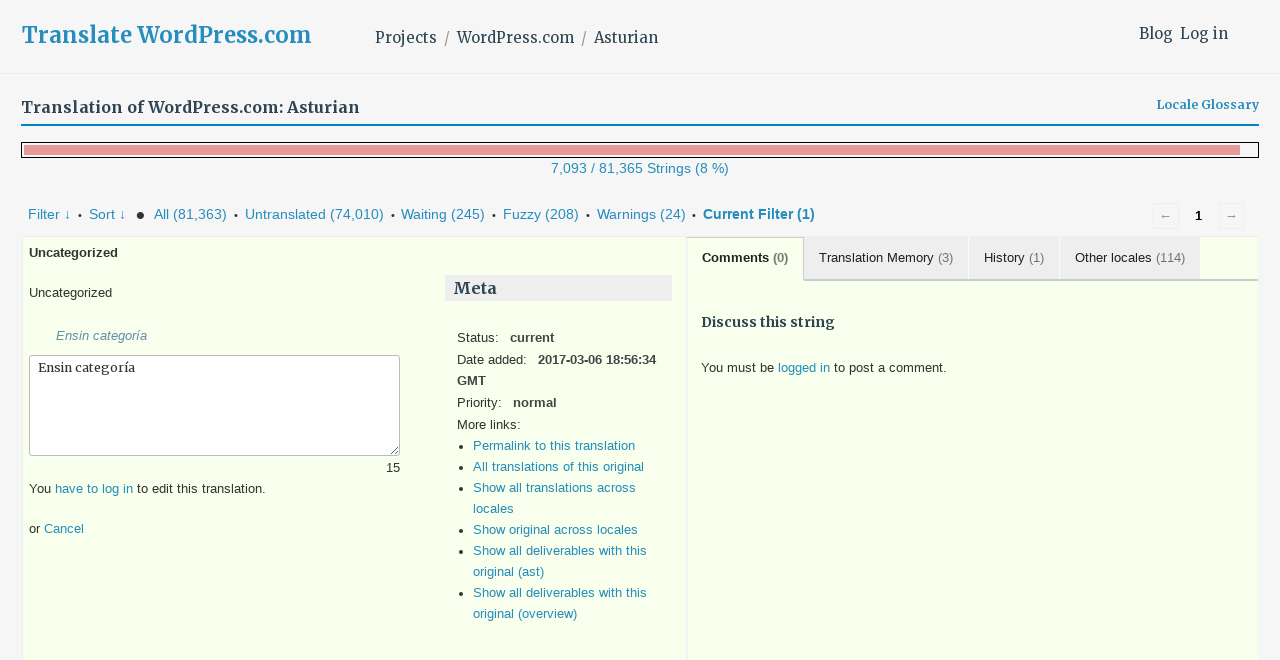

--- FILE ---
content_type: text/html; charset=utf-8
request_url: https://translate.wordpress.com/projects/wpcom/ast/default/?filters%5Bstatus%5D=either&filters%5Boriginal_id%5D=956&sort%5Bby%5D=translation_date_added&sort%5Bhow%5D=asc
body_size: 17208
content:
<!DOCTYPE html>
<html>
<head>
	<meta http-equiv="Content-type" content="text/html; charset=utf-8" />
	<title>Translations &lt; Asturian &lt; WordPress.com &lt; GlotPress</title>

	<script type="text/javascript">
  WebFontConfig = {"google":{"families":["Merriweather:b:latin,latin-ext","Merriweather:r,i,b,bi:latin,latin-ext"]},"api_url":"https:\/\/fonts-api.wp.com\/css"};
  (function() {
    var wf = document.createElement('script');
    wf.src = '/wp-content/plugins/custom-fonts/js/webfont.js';
    wf.type = 'text/javascript';
    wf.async = 'true';
    var s = document.getElementsByTagName('script')[0];
    s.parentNode.insertBefore(wf, s);
	})();
</script><style id="jetpack-custom-fonts-css">.wf-active body, .wf-active button, .wf-active input, .wf-active select, .wf-active textarea{font-family:"Merriweather",serif}.wf-active .author-title{font-family:"Merriweather",serif}.wf-active .comment-reply-title small{font-family:"Merriweather",serif}.wf-active .site-title, .wf-active h1, .wf-active h2:not(.author-title), .wf-active h3, .wf-active h4, .wf-active h5, .wf-active h6{font-family:"Merriweather",serif;font-weight:700;font-style:normal}.wf-active .entry-title, .wf-active .post-type-archive-jetpack-testimonial .page-title, .wf-active h1{font-style:normal;font-weight:700}.wf-active .comment-reply-title, .wf-active .comments-title, .wf-active h2:not(.author-title){font-style:normal;font-weight:700}.wf-active .page-title, .wf-active .widget-title, .wf-active .widgettitle, .wf-active h3{font-style:normal;font-weight:700}.wf-active .site-title, .wf-active h4{font-style:normal;font-weight:700}.wf-active h5{font-style:normal;font-weight:700}.wf-active h6{font-style:normal;font-weight:700}.wf-active .post-navigation .post-title{font-family:"Merriweather",serif;font-weight:700;font-style:normal}.wf-active .author-name{font-family:"Merriweather",serif;font-weight:700;font-style:normal}.wf-active .no-comments{font-family:"Merriweather",serif;font-weight:700;font-style:normal}@media screen and (min-width: 768px){.wf-active .entry-title, .wf-active .post-type-archive-jetpack-testimonial .page-title, .wf-active h1{font-style:normal;font-weight:700}}@media screen and (min-width: 768px){.wf-active .widget-small h1{font-style:normal;font-weight:700}}@media screen and (min-width: 768px){.wf-active .comment-reply-title, .wf-active .comments-title, .wf-active h2:not(.author-title){font-style:normal;font-weight:700}}@media screen and (min-width: 768px){.wf-active .widget-small h2{font-style:normal;font-weight:700}}@media screen and (min-width: 768px){.wf-active .page-title, .wf-active .widgettitle, .wf-active .widget-title, .wf-active h3{font-style:normal;font-weight:700}}@media screen and (min-width: 768px){.wf-active .widget-small h3, .wf-active .widget-small .widgettitle, .wf-active .widget-small .widget-title{font-style:normal;font-weight:700}}@media screen and (min-width: 768px){.wf-active .site-title, .wf-active h4{font-style:normal;font-weight:700}}@media screen and (min-width: 768px){.wf-active .widget-small h4{font-style:normal;font-weight:700}}@media screen and (min-width: 768px){.wf-active h5{font-style:normal;font-weight:700}}@media screen and (min-width: 768px){.wf-active .widget-small h5{font-style:normal;font-weight:700}}@media screen and (min-width: 768px){.wf-active h6{font-style:normal;font-weight:700}}@media screen and (min-width: 768px){.wf-active .widget-small h6{font-style:normal;font-weight:700}}@media screen and (min-width: 768px){.wf-active .post-navigation .post-title{font-style:normal;font-weight:700}}@media screen and (min-width: 768px){.wf-active .no-comments{font-style:normal;font-weight:700}}.wf-active #comments #respond h3{font-style:normal;font-weight:700}.wf-active .aboutme_widget #am_name{font-style:normal;font-weight:700}.wf-active .aboutme_widget #am_headline{font-style:normal;font-weight:700}@media screen and (min-width: 768px){.wf-active #comments #respond h3{font-style:normal;font-weight:700}}@media screen and (min-width: 768px){.wf-active .aboutme_widget #am_name{font-style:normal;font-weight:700}}@media screen and (min-width: 768px){.wf-active .widget-small.aboutme_widget #am_name{font-style:normal;font-weight:700}}@media screen and (min-width: 768px){.wf-active .aboutme_widget #am_headline{font-style:normal;font-weight:700}}@media screen and (min-width: 768px){.wf-active .widget-small.aboutme_widget #am_headline{font-style:normal;font-weight:700}}</style>
<link crossorigin='anonymous' rel='stylesheet' id='all-css-0-1' href='/_static/??-eJyVzk0KwkAMhuELOY31fyOeJQ6hHUkzQ5JWvL0jihsL6vbly0PgWkLM4iQOhccuiUHH2YuSWXiXEibUhGem0BMX0pnURLMF/OrFHhWjk9b5WMef6T/PFcUYPWV5/WNQAZjp32FAM/InYH5jaoYkj7PTcGx363Z52Gz3q8sd5O54hg==&cssminify=yes' type='text/css' media='all' />
<script type="text/javascript" id="gp-editor-js-extra">
/* <![CDATA[ */
var $gp_editor_options = {"can_approve":"","can_write":"","url":"/projects/wpcom/ast/default/","discard_warning_url":"/projects/wpcom/ast/default/-discard-warning/","set_priority_url":"/originals/%original-id%/set_priority/","set_status_url":"/projects/wpcom/ast/default/-set-status/"};
//# sourceURL=gp-editor-js-extra
/* ]]> */
</script>
<script type="text/javascript" id="gp-translation-helpers-js-extra">
/* <![CDATA[ */
var $gp_translation_helpers_settings = {"th_url":"/projects/wpcom/ast/default/-get-translation-helpers/","th_locale":"ast","th_project_id":"1","th_project_name":"WordPress.com","th_translation_set_id":"10"};
//# sourceURL=gp-translation-helpers-js-extra
/* ]]> */
</script>
<script type="text/javascript" id="gp-translations-page-js-extra">
/* <![CDATA[ */
var $gp_translations_options = {"sort":"Sort","filter":"Filter"};
//# sourceURL=gp-translations-page-js-extra
/* ]]> */
</script>
<script crossorigin='anonymous' type='text/javascript'  src='/_static/??-eJyVkGsKwkAMhC/kuoiP/hLPEtdQU/ZlklW8vUupUrBYC4HA8GWSjH1kQ9H5ckGxXa1bQX4ObR0orjtZ2V+QCdQyKI5hl6JiVJt9aSmKbX3SzChiPko2d2CCs0dzRZ+RJ6RFdu4KDE6RK14q/C3N2lkQQe1fdCmEFGcCKFQ5xnlKU/JK+a+IRkfghTTx4mCVIYoHpRSHIHu3CXnJMaPxug3a99uncNw0u+3msG/2h+4FTFTgdw=='></script>
<script type="text/javascript" id="gp-common-js-after">
/* <![CDATA[ */
$gp.l10n = {"dismiss":"Dismiss"}
//# sourceURL=gp-common-js-after
/* ]]> */
</script>
		<style>
			/* Translation Helper:  Other locales */
	.other-locales {
		list-style: none;
	}
	.other-locales li {
		clear:both;
	}
	.other-locales .locale {
		display: inline-block;
		padding: 1px 6px 0 0;
		margin: 1px 6px 1px 0;
		background: #00DA12;
		width: 44px;
		text-align: right;
		float: left;
		color: #fff;
	}
/* Translation Helper:  Comments */
.helper-translation-discussion {
	position:relative;
	min-height: 600px;
}
.discussion-list {
	list-style:none;
	max-width: 560px;
}
.comments-wrapper {
	max-width: 600px;
}
article.comment {
	margin: 15px 30px 15px 30px;
	position: relative;
	font-size: 0.9rem;
}
article.comment p {
	margin-bottom: 0.5em;
}
article.comment footer {
	overflow: hidden;
	font-size: 0.8rem;
	font-style: italic;
}
article.comment time {
	font-style: italic;
	opacity: 0.8;
	display: inline-block;
	padding-left: 4px;
}
.comment-locale {
	opacity: 0.8;
	float: right;
}
.comment-avatar {
	margin-left: -45px;
	margin-bottom: -25px;
	width: 50px;
	height: 26px;
}
.comment-avatar img {
	display: block;
	border-radius: 13px;
}
.comments-selector {
	display: inline-block;
	padding-left: 10px;
	font-size: 0.9em;
}
.comment-content {
	text-align: start;
}
/* Translation Helper:  Translation Memory */
.suggestions-loading, .suggestions-none {
	display: inline-block;
}
.suggestions-loading {
	background: url(https://s0.wp.com/wp-content/mu-plugins/notes/images/loading.gif) no-repeat left center;
	background-size: 20px;
	padding-left: 24px;
}
.suggestions h6 {
	margin-bottom: 10px;
}
.suggestions ul {
	list-style-type: none;
}
.suggestions li {
	display: block;
	padding: 4px;
	clear:both;
}
.suggestions .current {
	background: #f0fcfd;
	border: 1px solid #c1d6d7;
}

.suggestions .score {
	position: relative;
	display: inline-block;
	padding: 1px 6px 0 0;
	margin: 0 6px 0 0;
	background: #00DA12;
	width: 40px;
	text-align: right;
	float: left;
	color: #fff;
}

.suggestions .score.has-diff {
	cursor: help;
}
.suggestions .score:hover .original-diff {
	display: block;
	text-align: left;
	color: #000;
}
.suggestions .original-diff {
	z-index: 10;
	position: absolute;
	display: none;
	background: #fff;
	border: 2px solid #eee;
	top: 16px;
	left: 8px;
	min-width: 30em;
	max-width: 42em;
	padding: 2px 4px;
}
.suggestions del, .suggestions ins {
	padding: 0 0.25em;
	text-decoration: none;
	margin: 0 2px;
	background: transparent;
}

.suggestions ins {
	color: green;
	background-color: #eee;
}
.suggestions del {
	color: red;
	opacity: 0.7;
	text-decoration: line-through;
}
.suggestions a.copy-suggestion {
	display: inline-block;
	margin-left:10px;
}

.translation-author,
.translation-date {
	margin: 0 0.25em;
	padding: 0.05em 0.2em;
	border: 1px solid #bbb;
	border-radius: 2px;
	background-color: #eee;
	font-size: 0.9em;
}

.translation-author {
	color: #065177;
	font-weight: bold;
}
.ai-translation-author {
	display: inline-block;
	min-width: 55px;
}

.suggestions .ai {
	background-color: #ffffc2;
	border:1px solid lightgray;
	margin-bottom:3px;
}
.suggestions .ai-author {
	display: inline-block;
	text-align:center;
	width:40px;
}

		</style>
		<script>
			/* Translation Helper:  Comments */
jQuery( function( $ ) {
	$('.helper-translation-discussion').on( 'click', '.comments-selector a', function( e ){
		e.preventDefault();
		var $comments = jQuery(e.target).parents('h6').next('.discussion-list');
		var selector = $(e.target).data('selector');
		if ( 'all' === selector  ) {
			$comments.children().show();
		} else {
			$comments.children().hide();
			$comments.children( '.comment-locale-' + selector ).show();
		}
		return false;
	} );
	$('.helper-translation-discussion').on( 'submit', '.comment-form', function( e ){
		e.preventDefault();
		var $commentform = $( e.target );
		var formdata = {
			content: $commentform.find('textarea[name=comment]').val(),
			post: $commentform.attr('id').split( '-' )[ 1 ],
			meta: {
				translation_id : $commentform.find('input[name=translation_id]').val(),
				locale         : $commentform.find('input[name=comment_locale]').val()
			}
		}
		jQuery.wpcom_proxy_request( {
				method: 'POST',
				apiNamespace: 'wp/v2',
				path: '/sites/translate.wordpress.com/comments',
				body: formdata
			}
		).done( function( response ){
			if ( 'undefined' !== typeof ( response.data ) ) {
				// There's probably a better way, but response.data is only set for errors.
				// TODO: error handling.
			} else {
				$commentform.find('textarea[name=comment]').val('');
				$gp.translation_helpers.fetch( 'comments' );
			}
		} );

		return false;
	});
});
/* Translation Helper:  Translation Memory */
jQuery( function( $ ) {
    openAITranslationsUsed = [];
	deeplTranslationsUsed = [];
	$( '#translations').on( 'click', '.copy-suggestion', function( event  ) {
		event.preventDefault();
		event.stopPropagation();
		var original_text = $(this).closest( 'li' ).find( 'span.translation' ).text();
		original_text = original_text.replace( /<span class=.invisibles.*?<\/span>/g, '' );
		$(this).parents('.editor').find( 'textarea' ).val( original_text ).focus();
		new Image().src = document.location.protocol+'//pixel.wp.com/g.gif?v=wpcom-no-pv&x_gp-translation-memory=copy&baba='+Math.random();
	} );
    $('#translations').on('click', '.copy-openai', function() {
        var row = $( this );
		var originalId = row.closest( 'tr' ).attr( 'row' );
        openAITranslationsUsed[ originalId ] = row.parent().find( '.translation' ).text();
    })
     $('#translations').on('click', '.copy-deepl', function() {
        var row = $( this );
		var originalId = row.closest( 'tr' ).attr( 'row' );
        deeplTranslationsUsed[ originalId ] = row.parent().find( '.translation' ).text();
    })
    $('#translations').on('click', '.ok', function() {
        var button = $( this );
		var row = button.closest( 'tr.editor' );
		var originalId = row.attr( 'id' ).substring( 7 );
		var translation = row.find( 'textarea' ).val();
        var nonce = "60b8df2d91";
		var data = {
			nonce: nonce,
			translation: translation,
			openAITranslationsUsed: openAITranslationsUsed[originalId],
			deeplTranslationsUsed: deeplTranslationsUsed[originalId],
			locale: $gp_translation_helpers_settings.th_locale,
			project_id: $gp_translation_helpers_settings.th_project_id,
			project_name: $gp_translation_helpers_settings.th_project_name,
			translation_set_id: $gp_translation_helpers_settings.th_translation_set_id,
		};
		$.ajax({
			url: '/-save-external-suggestions',
			type: 'POST',
			data: data,
		});
    })
} );
		</script>
		<title>Translate WordPress.com</title>
<script type="text/javascript">
  WebFontConfig = {"google":{"families":["Merriweather:b:latin,latin-ext","Merriweather:r,i,b,bi:latin,latin-ext"]},"api_url":"https:\/\/fonts-api.wp.com\/css"};
  (function() {
    var wf = document.createElement('script');
    wf.src = '/wp-content/plugins/custom-fonts/js/webfont.js';
    wf.type = 'text/javascript';
    wf.async = 'true';
    var s = document.getElementsByTagName('script')[0];
    s.parentNode.insertBefore(wf, s);
	})();
</script><style id="jetpack-custom-fonts-css">.wf-active body, .wf-active button, .wf-active input, .wf-active select, .wf-active textarea{font-family:"Merriweather",serif}.wf-active .author-title{font-family:"Merriweather",serif}.wf-active .comment-reply-title small{font-family:"Merriweather",serif}.wf-active .site-title, .wf-active h1, .wf-active h2:not(.author-title), .wf-active h3, .wf-active h4, .wf-active h5, .wf-active h6{font-family:"Merriweather",serif;font-weight:700;font-style:normal}.wf-active .entry-title, .wf-active .post-type-archive-jetpack-testimonial .page-title, .wf-active h1{font-style:normal;font-weight:700}.wf-active .comment-reply-title, .wf-active .comments-title, .wf-active h2:not(.author-title){font-style:normal;font-weight:700}.wf-active .page-title, .wf-active .widget-title, .wf-active .widgettitle, .wf-active h3{font-style:normal;font-weight:700}.wf-active .site-title, .wf-active h4{font-style:normal;font-weight:700}.wf-active h5{font-style:normal;font-weight:700}.wf-active h6{font-style:normal;font-weight:700}.wf-active .post-navigation .post-title{font-family:"Merriweather",serif;font-weight:700;font-style:normal}.wf-active .author-name{font-family:"Merriweather",serif;font-weight:700;font-style:normal}.wf-active .no-comments{font-family:"Merriweather",serif;font-weight:700;font-style:normal}@media screen and (min-width: 768px){.wf-active .entry-title, .wf-active .post-type-archive-jetpack-testimonial .page-title, .wf-active h1{font-style:normal;font-weight:700}}@media screen and (min-width: 768px){.wf-active .widget-small h1{font-style:normal;font-weight:700}}@media screen and (min-width: 768px){.wf-active .comment-reply-title, .wf-active .comments-title, .wf-active h2:not(.author-title){font-style:normal;font-weight:700}}@media screen and (min-width: 768px){.wf-active .widget-small h2{font-style:normal;font-weight:700}}@media screen and (min-width: 768px){.wf-active .page-title, .wf-active .widgettitle, .wf-active .widget-title, .wf-active h3{font-style:normal;font-weight:700}}@media screen and (min-width: 768px){.wf-active .widget-small h3, .wf-active .widget-small .widgettitle, .wf-active .widget-small .widget-title{font-style:normal;font-weight:700}}@media screen and (min-width: 768px){.wf-active .site-title, .wf-active h4{font-style:normal;font-weight:700}}@media screen and (min-width: 768px){.wf-active .widget-small h4{font-style:normal;font-weight:700}}@media screen and (min-width: 768px){.wf-active h5{font-style:normal;font-weight:700}}@media screen and (min-width: 768px){.wf-active .widget-small h5{font-style:normal;font-weight:700}}@media screen and (min-width: 768px){.wf-active h6{font-style:normal;font-weight:700}}@media screen and (min-width: 768px){.wf-active .widget-small h6{font-style:normal;font-weight:700}}@media screen and (min-width: 768px){.wf-active .post-navigation .post-title{font-style:normal;font-weight:700}}@media screen and (min-width: 768px){.wf-active .no-comments{font-style:normal;font-weight:700}}.wf-active #comments #respond h3{font-style:normal;font-weight:700}.wf-active .aboutme_widget #am_name{font-style:normal;font-weight:700}.wf-active .aboutme_widget #am_headline{font-style:normal;font-weight:700}@media screen and (min-width: 768px){.wf-active #comments #respond h3{font-style:normal;font-weight:700}}@media screen and (min-width: 768px){.wf-active .aboutme_widget #am_name{font-style:normal;font-weight:700}}@media screen and (min-width: 768px){.wf-active .widget-small.aboutme_widget #am_name{font-style:normal;font-weight:700}}@media screen and (min-width: 768px){.wf-active .aboutme_widget #am_headline{font-style:normal;font-weight:700}}@media screen and (min-width: 768px){.wf-active .widget-small.aboutme_widget #am_headline{font-style:normal;font-weight:700}}</style>
<meta name='robots' content='max-image-preview:large' />
<link rel='dns-prefetch' href='//s0.wp.com' />
<link rel='dns-prefetch' href='//fonts-api.wp.com' />
<link rel="alternate" type="application/rss+xml" title="Translate WordPress.com &raquo; Feed" href="https://translate.wordpress.com/feed/" />
<link rel="alternate" type="application/rss+xml" title="Translate WordPress.com &raquo; Comments Feed" href="https://translate.wordpress.com/comments/feed/" />
	<script type="text/javascript">
		/* <![CDATA[ */
		function addLoadEvent(func) {
			var oldonload = window.onload;
			if (typeof window.onload != 'function') {
				window.onload = func;
			} else {
				window.onload = function () {
					oldonload();
					func();
				}
			}
		}
		/* ]]> */
	</script>
	<style id='wp-emoji-styles-inline-css'>

	img.wp-smiley, img.emoji {
		display: inline !important;
		border: none !important;
		box-shadow: none !important;
		height: 1em !important;
		width: 1em !important;
		margin: 0 0.07em !important;
		vertical-align: -0.1em !important;
		background: none !important;
		padding: 0 !important;
	}
/*# sourceURL=wp-emoji-styles-inline-css */
</style>
<link crossorigin='anonymous' rel='stylesheet' id='all-css-2-2' href='/wp-content/plugins/gutenberg-core/v22.4.2/build/styles/block-library/style.min.css?m=1769608164i&cssminify=yes' type='text/css' media='all' />
<style id='wp-block-library-inline-css'>
.has-text-align-justify {
	text-align:justify;
}
.has-text-align-justify{text-align:justify;}
.has-text-align-justify{text-align:justify;}
/*# sourceURL=wp-block-library-inline-css */
</style>
<style id='classic-theme-styles-inline-css'>
.wp-block-button__link{background-color:#32373c;border-radius:9999px;box-shadow:none;color:#fff;font-size:1.125em;padding:calc(.667em + 2px) calc(1.333em + 2px);text-decoration:none}.wp-block-file__button{background:#32373c;color:#fff}.wp-block-accordion-heading{margin:0}.wp-block-accordion-heading__toggle{background-color:inherit!important;color:inherit!important}.wp-block-accordion-heading__toggle:not(:focus-visible){outline:none}.wp-block-accordion-heading__toggle:focus,.wp-block-accordion-heading__toggle:hover{background-color:inherit!important;border:none;box-shadow:none;color:inherit;padding:var(--wp--preset--spacing--20,1em) 0;text-decoration:none}.wp-block-accordion-heading__toggle:focus-visible{outline:auto;outline-offset:0}
/*# sourceURL=/wp-content/plugins/gutenberg-core/v22.4.2/build/styles/block-library/classic.min.css */
</style>
<link crossorigin='anonymous' rel='stylesheet' id='all-css-4-2' href='/_static/??-eJx9jFEOgjAMQC9k14Ag+mE8CoHR4GAdy7pJvL0jMeqH4adpm/cerh704iK5iN6m0ThBvfR20bNgqYqzKkAMe0sQ6KEqHIzEDwESn5aUFjngT4gTfFuB8p99FzeCaTAdWeKM7Wmrzw70vQ8kAnmySQzxnkXZ8yaKvtPz+0ZJDlvjNI7kKJgsyP91a974WjT1sWwup6qeXnLxaA0=&cssminify=yes' type='text/css' media='all' />
<link rel='stylesheet' id='shoreditch-fonts-css' href='https://fonts-api.wp.com/css?family=Poppins%3A400%2C700%7CLato%3A400%2C700%2C400italic%2C700italic%7CInconsolata%3A400%2C700&#038;subset=latin%2Clatin-ext' media='all' />
<link crossorigin='anonymous' rel='stylesheet' id='all-css-6-2' href='/_static/??-eJyNjk0KQjEQgy9knSpF3Yhn6RvHtto/OlMe3t6qC5EH4i6BfElgrgpLFsoC4ikRgz0gSLOZoxUClnukNTKvYBmtfQL2pdE5CHoYKZhiwRv/CYSM7wE1VyxpQaWuauwuZIZGo9kN6V4zH/sLclTU+GMllPxl1CXa0J7oKR03O2O0Nnq7vz4AbJ9kxg==&cssminify=yes' type='text/css' media='all' />
<link crossorigin='anonymous' rel='stylesheet' id='print-css-7-2' href='/wp-content/mu-plugins/global-print/global-print.css?m=1465851035i&cssminify=yes' type='text/css' media='print' />
<style id='jetpack-global-styles-frontend-style-inline-css'>
:root { --font-headings: unset; --font-base: unset; --font-headings-default: -apple-system,BlinkMacSystemFont,"Segoe UI",Roboto,Oxygen-Sans,Ubuntu,Cantarell,"Helvetica Neue",sans-serif; --font-base-default: -apple-system,BlinkMacSystemFont,"Segoe UI",Roboto,Oxygen-Sans,Ubuntu,Cantarell,"Helvetica Neue",sans-serif;}
:root { --font-headings: unset; --font-base: unset; --font-headings-default: -apple-system,BlinkMacSystemFont,"Segoe UI",Roboto,Oxygen-Sans,Ubuntu,Cantarell,"Helvetica Neue",sans-serif; --font-base-default: -apple-system,BlinkMacSystemFont,"Segoe UI",Roboto,Oxygen-Sans,Ubuntu,Cantarell,"Helvetica Neue",sans-serif;}
/*# sourceURL=jetpack-global-styles-frontend-style-inline-css */
</style>
<link crossorigin='anonymous' rel='stylesheet' id='all-css-10-2' href='/wp-content/themes/h4/global.css?m=1420737423i&cssminify=yes' type='text/css' media='all' />
<script type="text/javascript" id="jetpack-mu-wpcom-settings-js-before">
/* <![CDATA[ */
var JETPACK_MU_WPCOM_SETTINGS = {"assetsUrl":"https://s0.wp.com/wp-content/mu-plugins/jetpack-mu-wpcom-plugin/sun/jetpack_vendor/automattic/jetpack-mu-wpcom/src/build/"};
var JETPACK_MU_WPCOM_SETTINGS = {"assetsUrl":"https://s0.wp.com/wp-content/mu-plugins/jetpack-mu-wpcom-plugin/sun/jetpack_vendor/automattic/jetpack-mu-wpcom/src/build/"};
//# sourceURL=jetpack-mu-wpcom-settings-js-before
/* ]]> */
</script>
<script crossorigin='anonymous' type='text/javascript'  src='/wp-content/js/rlt-proxy.js?m=1720530689i'></script>
<script type="text/javascript" id="rlt-proxy-js-after">
/* <![CDATA[ */
	rltInitialize( {"token":null,"iframeOrigins":["https:\/\/widgets.wp.com"]} );
	rltInitialize( {"token":null,"iframeOrigins":["https:\/\/widgets.wp.com"]} );
//# sourceURL=rlt-proxy-js-after
/* ]]> */
</script>
<link rel="EditURI" type="application/rsd+xml" title="RSD" href="https://translate.wordpress.com/xmlrpc.php?rsd" />
<meta name="generator" content="WordPress.com" />
	<style>
		@font-face {
			font-family: Recoleta;
			font-display: swap;
			src: url('https://s1.wp.com/i/fonts/recoleta/400.woff2')
		}
	</style>
	<link rel="shortcut icon" type="image/x-icon" href="https://secure.gravatar.com/blavatar/36bc7197062470634ca6f7b5dc76a6044b6f6caf7df0775992cf54e2d7c91f16?s=32" sizes="16x16" />
<link rel="icon" type="image/x-icon" href="https://secure.gravatar.com/blavatar/36bc7197062470634ca6f7b5dc76a6044b6f6caf7df0775992cf54e2d7c91f16?s=32" sizes="16x16" />
<link rel="apple-touch-icon" href="https://secure.gravatar.com/blavatar/36bc7197062470634ca6f7b5dc76a6044b6f6caf7df0775992cf54e2d7c91f16?s=114" />
<link rel='openid.server' href='https://translate.wordpress.com/?openidserver=1' />
<link rel='openid.delegate' href='https://translate.wordpress.com/' />
<link rel="search" type="application/opensearchdescription+xml" href="https://translate.wordpress.com/osd.xml" title="Translate WordPress.com" />
<link rel="search" type="application/opensearchdescription+xml" href="https://s1.wp.com/opensearch.xml" title="WordPress.com" />
<meta name="theme-color" content="#f6f6f6" />
<meta name="description" content="Learn how to translate WordPress.com and other Automattic projects into your language, using the Community Translator Tool and GlotPress." />
	<style type="text/css">
			.site-title a,
		.site-description {
			color: #1e8cbe;
		}
		</style>
	<style type="text/css" id="custom-background-css">
body.custom-background { background-color: #f6f6f6; }
</style>
	<!-- Jetpack Google Analytics -->
			<script type='text/javascript'>
				var _gaq = _gaq || [];
				_gaq.push(['_setAccount', 'UA-10673494-29']);
_gaq.push(['_trackPageview']);
				(function() {
					var ga = document.createElement('script'); ga.type = 'text/javascript'; ga.async = true;
					ga.src = ('https:' === document.location.protocol ? 'https://ssl' : 'http://www') + '.google-analytics.com/ga.js';
					var s = document.getElementsByTagName('script')[0]; s.parentNode.insertBefore(ga, s);
				})();
			</script>
			<!-- End Jetpack Google Analytics -->
<link crossorigin='anonymous' rel='stylesheet' id='all-css-0-3' href='/_static/??-eJzTLy/QTc7PK0nNK9EvyClNz8wr1k/PyS8pKEotLtaFiZQXJOfn6pZkpOam6heXVOak6iaXFpfk5+olFxfr6JNnBEivfa6tobmxhbmFuZmhZRYA+Wo0mQ==&cssminify=yes' type='text/css' media='all' />
</head>

<body class="custom-background wp-embed-responsive wp-theme-pubshoreditch wp-child-theme-a8ctranslate no-js customizer-styles-applied group-blog hfeed jetpack-reblog-enabled">
	<script type="text/javascript">document.body.className = document.body.className.replace('no-js','js');</script>

	<header id="masthead" class="site-header" role="banner">
		<div class="site-header-wrapper">
			<div class="site-branding">
				<nav id="side-navigation">
					<a href="/blog/">Blog</a><a href="https://translate.wordpress.com/wp-login.php?redirect_to=https%3A%2F%2Ftranslate.wordpress.com%2Fprojects%2Fwpcom%2Fast%2Fdefault%2F%3Ffilters%255Bstatus%255D%3Deither%26filters%255Boriginal_id%255D%3D956%26sort%255Bby%255D%3Dtranslation_date_added%26sort%255Bhow%255D%3Dasc">Log in</a>				</nav>
									<p class="site-title"><a href="https://translate.wordpress.com/" rel="home">Translate WordPress.com</a></p>
								<nav id="main-navigation" role="navigation">
					<ul class="breadcrumb"><li><a href="/projects/">Projects</a></li><li><a href="/projects/wpcom/" title="Project: WordPress.com">WordPress.com</a></li><li><a href="/projects/wpcom/ast/default/">Asturian</a></li></ul>				</nav>
			</div><!-- .site-branding -->
		</div><!-- .site-header-wrapper -->
	</header><!-- #masthead -->

	<div class="gp-content" id="content">

		<div id="gp-js-message"></div>

		
		
		<h2>
	Translation of WordPress.com: Asturian			
			<a href="/languages/ast/default/glossary/" class="glossary-link">Locale Glossary</a>
		</h2>

<style type="text/css">
	.gp-views-progress-bar {
		margin-top: 1em;
		height: 16px;
		line-height: 1px;
		border: 1px solid black;
		padding: 2px;
		text-align: left;
	}
	.gp-views-progress-bar div {
		height: 10px;
		display: inline-block;
		margin: 0;
	}
	.gp-views-progress-bar .color-1 {
		background-color: #ea999a;
	}
	.gp-views-progress-bar .color-2 {
		background-color: #ffe699;
	}
	.gp-views-progress-bar .color-3 {
		background-color: #b6d7a8;
	}
</style>
<a href="/views/projects/wpcom/ast/default/">
<div class="gp-views-progress-bar"><div class="color-1" style="width: 98.713205923923%"></div><div class="color-2" style="width: 0%"></div><div class="color-3" style="width: 0%"></div></div>
<p style="text-align: center">7,093 / 81,365 Strings (8 %)</p>
</a>
	<div class="paging">
		<span class="previous disabled">&larr;</span>
		
		
		
		<span class="current">1</span>
		
		
		
		<span class="next disabled">&rarr;</span>
	</div><div class="filter-toolbar">
	<form id="upper-filters-toolbar" class="filters-toolbar" action="" method="get" accept-charset="utf-8">
		<div>
		<a href="#" class="revealing filter">Filter &darr;</a> <span class="separator">&bull;</span>
		<a href="#" class="revealing sort">Sort &darr;</a> <strong class="separator">&bull;</strong>
		<a href="/projects/wpcom/ast/default/">All&nbsp;(81,363)</a> <span class="separator">&bull;</span> <a href="/projects/wpcom/ast/default/?filters%5Bstatus%5D=untranslated&#038;sort%5Bby%5D=priority&#038;sort%5Bhow%5D=desc">Untranslated&nbsp;(74,010)</a> <span class="separator">&bull;</span> <a href="/projects/wpcom/ast/default/?filters%5Btranslated%5D=yes&#038;filters%5Bstatus%5D=waiting">Waiting&nbsp;(245)</a> <span class="separator">&bull;</span> <a href="/projects/wpcom/ast/default/?filters%5Btranslated%5D=yes&#038;filters%5Bstatus%5D=fuzzy">Fuzzy&nbsp;(208)</a> <span class="separator">&bull;</span> <a href="/projects/wpcom/ast/default/?filters%5Bwarnings%5D=yes">Warnings&nbsp;(24)</a> <span class="separator">&bull;</span> <a href="/projects/wpcom/ast/default/?filters%5Bstatus%5D=either&#038;filters%5Boriginal_id%5D=956&#038;sort%5Bby%5D=translation_date_added&#038;sort%5Bhow%5D=asc" class="filter-current">Current&nbsp;Filter&nbsp;(1)</a>		</div>
		<dl class="filters-expanded filters hidden clearfix">
			<dd>
				<label for="filters[term]" class="filter-title">Term:</label><br />
				<input type="text" value="" name="filters[term]" id="filters[term]" /><br />
				<label for="filters[term_scope]" class="filter-title">Term Scope:</label><br />
					<input type='radio' id='filters[term_scope][scope_originals]' name='filters[term_scope]' value='scope_originals'/>&nbsp;<label for='filters[term_scope][scope_originals]'>Originals only</label><br />
	<input type='radio' id='filters[term_scope][scope_translations]' name='filters[term_scope]' value='scope_translations'/>&nbsp;<label for='filters[term_scope][scope_translations]'>Translations only</label><br />
	<input type='radio' id='filters[term_scope][scope_context]' name='filters[term_scope]' value='scope_context'/>&nbsp;<label for='filters[term_scope][scope_context]'>Context only</label><br />
	<input type='radio' id='filters[term_scope][scope_references]' name='filters[term_scope]' value='scope_references'/>&nbsp;<label for='filters[term_scope][scope_references]'>References only</label><br />
	<input type='radio' id='filters[term_scope][scope_both]' name='filters[term_scope]' value='scope_both'/>&nbsp;<label for='filters[term_scope][scope_both]'>Both Originals and Translations</label><br />
	<input type='radio' id='filters[term_scope][scope_any]' name='filters[term_scope]' value='scope_any' checked='checked'/>&nbsp;<label for='filters[term_scope][scope_any]'>Any</label><br />
			</dd>
			<dd>
				<label class="filter-title">Status:</label><br />
					<input type='radio' id='filters[status][current_or_waiting_or_fuzzy_or_untranslated]' name='filters[status]' value='current_or_waiting_or_fuzzy_or_untranslated'/>&nbsp;<label for='filters[status][current_or_waiting_or_fuzzy_or_untranslated]'>Current/waiting/fuzzy + untranslated (All)</label><br />
	<input type='radio' id='filters[status][current]' name='filters[status]' value='current'/>&nbsp;<label for='filters[status][current]'>Current only</label><br />
	<input type='radio' id='filters[status][old]' name='filters[status]' value='old'/>&nbsp;<label for='filters[status][old]'>Approved, but obsoleted by another translation</label><br />
	<input type='radio' id='filters[status][waiting]' name='filters[status]' value='waiting'/>&nbsp;<label for='filters[status][waiting]'>Waiting approval</label><br />
	<input type='radio' id='filters[status][rejected]' name='filters[status]' value='rejected'/>&nbsp;<label for='filters[status][rejected]'>Rejected</label><br />
	<input type='radio' id='filters[status][untranslated]' name='filters[status]' value='untranslated'/>&nbsp;<label for='filters[status][untranslated]'>Without current translation</label><br />
	<input type='radio' id='filters[status][either]' name='filters[status]' value='either' checked='checked'/>&nbsp;<label for='filters[status][either]'>Any</label><br />
			</dd>
			<dd>
				<label class="filter-title">Options:</label><br />
				<input type="checkbox" name="filters[with_comment]" value="yes" id="filters[with_comment][yes]" ><label for='filters[with_comment][yes]'>With comment</label><br />
				<input type="checkbox" name="filters[with_context]" value="yes" id="filters[with_context][yes]" ><label for='filters[with_context][yes]'>With context</label><br />
				<input type="checkbox" name="filters[case_sensitive]" value="yes" id="filters[case_sensitive][yes]" ><label for='filters[case_sensitive][yes]'>Case sensitive</label><br />
				<input type="checkbox" name="filters[warnings]" value="yes" id="filters[warnings][yes]" ><label for='filters[warnings][yes]'>With warnings</label><br />
				<label for="filters[user_login]" class="filter-title">User:</label><br />
				<input type="text" value="" name="filters[user_login]" id="filters[user_login]" /><br />
			</dd>
						<dt>Views</dt>
			<dd>
				<select name='filters[view]' id='filters[view]' >
	<option value='' selected='selected'>&mdash; Select &mdash;</option>
	<option value='logged-out-home'>Logged Out Homepage (only)</option>
	<option value='theme-descriptions'>Theme Descriptions</option>
	<option value='wk-emails-new'>Emails and Newsletters</option>
	<option value='wk-core-experience'>Core Experience</option>
	<option value='my-account'>My Account</option>
	<option value='my-site'>My Site</option>
	<option value='new-user-signup-flow'>New User Signup Flow</option>
	<option value='reader'>Reader</option>
	<option value='browser-notifications'>Browser Notifications</option>
	<option value='landing-pages'>Landing Pages</option>
	<option value='wk-jetpack-com'>Jetpack.com Frontpage</option>
	<option value='p2020'>P2020</option>
	<option value='unified-nav'>Unified Nav</option>
	<option value='free-site-email-series'>Free Site Email series</option>
	<option value='new-lohp'>New LOHP</option>
	<option value='pricing-grid'>Pricing grid</option>
	<option value='onboarding-flow'>Onboarding Flow</option>
	<option value='profile'>Profile</option>
	<option value='my-home-edit-settings'>My Home / Edit / Settings</option>
	<option value='developer-newsletter'>Developer Newsletter</option>
	<option value='simplified-signup'>Simplified Signup</option>
	<option value='plugins'>Plugins</option>
</select>
			</dd>
	
			<dd><input type="submit" value="Filter" name="filter" /></dd>
		</dl>
		<dl class="filters-expanded sort hidden clearfix">
			<dt></dt>
			<dd>
				<input type='radio' id='sort[by][original_date_added]' name='sort[by]' value='original_date_added'/>&nbsp;<label for='sort[by][original_date_added]'>Date added (original)</label><br />
	<input type='radio' id='sort[by][translation_date_added]' name='sort[by]' value='translation_date_added' checked='checked'/>&nbsp;<label for='sort[by][translation_date_added]'>Date added (translation)</label><br />
	<input type='radio' id='sort[by][original]' name='sort[by]' value='original'/>&nbsp;<label for='sort[by][original]'>Original string</label><br />
	<input type='radio' id='sort[by][translation]' name='sort[by]' value='translation'/>&nbsp;<label for='sort[by][translation]'>Translation</label><br />
	<input type='radio' id='sort[by][priority]' name='sort[by]' value='priority'/>&nbsp;<label for='sort[by][priority]'>Priority</label><br />
	<input type='radio' id='sort[by][references]' name='sort[by]' value='references'/>&nbsp;<label for='sort[by][references]'>Filename in source</label><br />
	<input type='radio' id='sort[by][random]' name='sort[by]' value='random'/>&nbsp;<label for='sort[by][random]'>Random</label><br />
			</dd>
			<dt>Order:</dt>
			<dd>
				<input type='radio' id='sort[how][asc]' name='sort[how]' value='asc' checked='checked'/>&nbsp;<label for='sort[how][asc]'>Ascending</label><br />
	<input type='radio' id='sort[how][desc]' name='sort[how]' value='desc'/>&nbsp;<label for='sort[how][desc]'>Descending</label><br />
			</dd>
			
			<dd><input type="submit" value="Sort" name="sorts" /></dd>
		</dl>
	</form>
</div>

<table id="translations" class="translations clear">
	<thead>
	<tr>
				<th class="priority">Prio</th>
		<th class="original">Original string</th>
		<th class="translation">Translation</th>
		<th class="actions">&mdash;</th>
	</tr>
	</thead>

<tr class="preview status-current priority-normal no-warnings" id="preview-956-6423633" row="956-6423633">
			<td class="priority" title="Priority: normal">
			</td>
	<td class="original">
		Uncategorized			</td>
	<td class="translation foreign-text">
		Ensin categoría	</td>
	<td class="actions">
		<a href="#" row="956-6423633" class="action edit">Details</a>
	</td>
</tr>

<tr class="editor status-current priority-normal no-warnings" id="editor-956-6423633" row="956-6423633">
	<td colspan="1">
		<div class="strings">
							<p class="original">Uncategorized</p>
				<p class="original_raw">Uncategorized</p>
					<div class="textareas">
				<blockquote class="translation"><em><small>Ensin categoría</small></em></blockquote>
		<textarea class="foreign-text" name="translation[956][]" id="translation_956_0" disabled="disabled">Ensin categoría</textarea>

		<p>
			You <a href="https://translate.wordpress.com/wp-login.php?redirect_to=https%3A%2F%2Ftranslate.wordpress.com%2Fprojects%2Fwpcom%2Fast%2Fdefault%2F%3Ffilters%255Bstatus%255D%3Deither%26filters%255Boriginal_id%255D%3D956%26sort%255Bby%255D%3Dtranslation_date_added%26sort%255Bhow%255D%3Dasc">have to log in</a> to edit this translation.		</p>
	</div>
							<div class="actions">
		or <a href="#" class="close">Cancel</a>
</div>
		</div>
		<div class="meta">
	<h3>Meta</h3>

	<dl>
	<dt>Status:</dt>
	<dd>
		current								</dd>
</dl>

					<dl>
			<dt>Date added:</dt>
			<dd>2017-03-06 18:56:34 GMT</dd>
		</dl>
				
	<dl>
		<dt>Priority:</dt>
					<dd>normal</dd>
			</dl>

	<dl>
		<dt>More links:			<ul>
									<li><a tabindex="-1" href="/projects/wpcom/ast/default/?filters%5Bstatus%5D=either&#038;filters%5Boriginal_id%5D=956&#038;filters%5Btranslation_id%5D=6423633">Permalink to this translation</a></li>
									<li><a tabindex="-1" href="/projects/wpcom/ast/default/?filters%5Bstatus%5D=either&#038;filters%5Boriginal_id%5D=956&#038;sort%5Bby%5D=translation_date_added&#038;sort%5Bhow%5D=asc">All translations of this original</a></li>
									<li><a tabindex="-1" title="Show all translations across locales" href="/projects/wpcom/-all-translated/956/">Show all translations across locales</a></li>
									<li><a tabindex="-1" title="Show original across locales" href="/projects/wpcom/-all-translations/956/">Show original across locales</a></li>
									<li><a href="/deliverables/ast/original/956">Show all deliverables with this original (ast)</a></li>
									<li><a href="/deliverables/overview/original/956">Show all deliverables with this original (overview)</a></li>
							</ul>
		</dt>
	</dl>
</div>
	</td>
	<td colspan="3" class="translation-helpers">
	<nav>
		<ul class="helpers-tabs">
			<li class='current' data-tab='helper-translation-discussion-956-6423633'>Comments<span class="count"></span></li><li class='' data-tab='helper-translation-memory-956-6423633'>Translation Memory<span class="count"></span></li><li class='' data-tab='helper-history-956-6423633'>History<span class="count"></span></li><li class='' data-tab='helper-other-locales-956-6423633'>Other locales<span class="count"></span></li>		</ul>
	</nav>
	<div class="helper-translation-discussion helper current" id="helper-translation-discussion-956-6423633"><div class="async-content"></div><div class="loading">Loading&hellip;</div></div><div class="helper-translation-memory helper " id="helper-translation-memory-956-6423633"><div class="async-content"></div><div class="loading">Loading&hellip;</div></div><div class="helper-history helper " id="helper-history-956-6423633"><div class="async-content"></div><div class="loading">Loading&hellip;</div></div><div class="helper-other-locales helper " id="helper-other-locales-956-6423633"><div class="async-content"></div><div class="loading">Loading&hellip;</div></div></td>
</tr>

</table>
	<div class="paging">
		<span class="previous disabled">&larr;</span>
		
		
		
		<span class="current">1</span>
		
		
		
		<span class="next disabled">&rarr;</span>
	</div><div id="legend" class="secondary clearfix">
	<div><strong>Legend:</strong></div>
	<div class="box status-current"></div>
	<div>
Current	</div>	<div class="box status-waiting"></div>
	<div>
Waiting	</div>	<div class="box status-fuzzy"></div>
	<div>
Fuzzy	</div>	<div class="box status-old"></div>
	<div>
Old	</div>	<div class="box has-warnings"></div>
	<div>With warnings</div>

</div>
<p class="clear actionlist secondary">
	<a href="/projects/wpcom/ast/default/export-translations/" id="export" filters="/projects/wpcom/ast/default/export-translations/?filters%5Bstatus%5D=either&amp;filters%5Boriginal_id%5D=956">Export</a> <select name='what-to-export' id='what-to-export' >
	<option value='all' selected='selected'>all current</option>
	<option value='filtered'>only matching the filter</option>
</select>
 as <select name='export-format' id='export-format' >
	<option value='android'>Android XML (.xml)</option>
	<option value='po' selected='selected'>Portable Object Message Catalog (.po/.pot)</option>
	<option value='mo'>Machine Object Message Catalog (.mo)</option>
	<option value='resx'>.NET Resource (.resx)</option>
	<option value='strings'>Mac OS X / iOS Strings File (.strings)</option>
	<option value='properties'>Java Properties File (.properties)</option>
	<option value='json'>JSON (.json)</option>
	<option value='jed1x'>Jed 1.x (.json)</option>
	<option value='ngx'>NGX-Translate (.json)</option>
	<option value='language-pack'>Language Pack (.zip)</option>
	<option value='fake-xml'>XML in Originals</option>
	<option value='headstart'>Headstart</option>
	<option value='split-po'>Split PO</option>
	<option value='po-without-plurals'>PO without plurals</option>
</select>
</p>
	</div><!-- .gp-content -->

<aside id="tertiary" class="widget-area widget-footer" role="complementary">
		<div class="widget-footer-area widget-footer-bottom-area column-3">
		<div class="widget-area-wrapper">
			<section id="nav_menu-3" class="widget widget-small widget_nav_menu"><h2 class="widget-title">Get Started</h2><div class="menu-get-started-container"><ul id="menu-get-started" class="menu"><li id="menu-item-96" class="menu-item menu-item-type-post_type menu-item-object-page menu-item-96"><a href="https://translate.wordpress.com/getting-started-with-wordpress-com-translation/">Getting Started</a></li>
<li id="menu-item-97" class="menu-item menu-item-type-post_type menu-item-object-page menu-item-97"><a href="https://translate.wordpress.com/community-translator/">Community Translator Tool</a></li>
<li id="menu-item-99" class="menu-item menu-item-type-post_type menu-item-object-page menu-item-99"><a href="https://translate.wordpress.com/faq/">FAQ</a></li>
<li id="menu-item-113" class="menu-item menu-item-type-post_type menu-item-object-page menu-item-113"><a href="https://translate.wordpress.com/glotpress/">What is GlotPress?</a></li>
</ul></div></section><section id="nav_menu-4" class="widget widget-small widget_nav_menu"><h2 class="widget-title">Learn</h2><div class="menu-learn-container"><ul id="menu-learn" class="menu"><li id="menu-item-127013" class="menu-item menu-item-type-post_type menu-item-object-page menu-item-127013"><a href="https://translate.wordpress.com/learn/">Translation Resources</a></li>
<li id="menu-item-102" class="menu-item menu-item-type-post_type menu-item-object-page menu-item-102"><a href="https://translate.wordpress.com/translation-style-guide/">Translation Style Guide</a></li>
<li id="menu-item-101" class="menu-item menu-item-type-post_type menu-item-object-page menu-item-101"><a href="https://translate.wordpress.com/glossaries-and-style-guides/">Locale Glossaries and Style Guides</a></li>
<li id="menu-item-315927" class="menu-item menu-item-type-post_type menu-item-object-page menu-item-315927"><a href="https://translate.wordpress.com/how-theme-translations-work/">How Theme Translations Work</a></li>
</ul></div></section><section id="nav_menu-6" class="widget widget-small widget_nav_menu"><h2 class="widget-title">Collaborate</h2><div class="menu-collaborate-container"><ul id="menu-collaborate" class="menu"><li id="menu-item-127386" class="menu-item menu-item-type-post_type menu-item-object-page menu-item-127386"><a href="https://translate.wordpress.com/community-resources/">Community Resources</a></li>
<li id="menu-item-129" class="menu-item menu-item-type-post_type menu-item-object-page menu-item-129"><a href="https://translate.wordpress.com/working-with-other-translators/">Working with Other Translators</a></li>
<li id="menu-item-247" class="menu-item menu-item-type-post_type menu-item-object-page menu-item-247"><a href="https://translate.wordpress.com/build-a-locale-glossary-style-guide/">Build a Locale Glossary &amp; Style Guide</a></li>
</ul></div></section>		</div><!-- .widget-area-wrapper -->
	</div><!-- .widget-footer-area -->
	</aside><!-- #tertiary -->


	<p id="gp-footer" class="secondary">
		Translate <a href="https://wordpress.com/">WordPress.com</a>.			<script>
				(function () {
					var s = document.querySelector( "#bulk-actions-toolbar-top [type=submit],#bulk-actions-toolbar-bottom [type=submit]" );
					if ( s ) s.onclick = bulkActionSubmit;

					function bulkActionSubmit( e ) {
						if ( 'show-original-ids' === document.querySelector( "[name='bulk[action]']" ).value ) {
							e.preventDefault();

							const message = 'You have selected these originals:';
							const ids = [ ...document.querySelectorAll( "[name='selected-row[]']:checked" ) ]
								.map( input => input.closest( 'tr' ).id.split( '-' )[1] )
								.join( ',' );

							prompt( message, ids);
						}
					}
				})();
			</script>
				Proudly powered by <a href="http://glotpress.org/">GlotPress</a>.	</p>
	<script>
	(function(i,s,o,g,r,a,m){i['GoogleAnalyticsObject']=r;i[r]=i[r]||function(){
	(i[r].q=i[r].q||[]).push(arguments)},i[r].l=1*new Date();a=s.createElement(o),
	m=s.getElementsByTagName(o)[0];a.async=1;a.src=g;m.parentNode.insertBefore(a,m)
	})(window,document,'script','https://www.google-analytics.com/analytics.js','ga');

	ga('create', 'UA-10673494-29', 'auto');
	ga('send', 'pageview');

	jQuery(function($) {
		if ( $( 'form.filters-toolbar input[type=checkbox]:checked, form.filters-toolbar input[type=text][value!=""]' ).length ) {
			$('.filters').show();
		}
	  });

	</script>
<!-- wpcom_wp_footer -->
<script type="speculationrules">
{"prefetch":[{"source":"document","where":{"and":[{"href_matches":"/*"},{"not":{"href_matches":["/wp-*.php","/wp-admin/*","/files/*","/wp-content/*","/wp-content/plugins/*","/wp-content/themes/a8c/translate/*","/wp-content/themes/pub/shoreditch/*","/*\\?(.+)"]}},{"not":{"selector_matches":"a[rel~=\"nofollow\"]"}},{"not":{"selector_matches":".no-prefetch, .no-prefetch a"}}]},"eagerness":"conservative"}]}
</script>
<script type="text/javascript" src="//0.gravatar.com/js/hovercards/hovercards.min.js?ver=202606924dcd77a86c6f1d3698ec27fc5da92b28585ddad3ee636c0397cf312193b2a1" id="grofiles-cards-js"></script>
<script type="text/javascript" id="wpgroho-js-extra">
/* <![CDATA[ */
var WPGroHo = {"my_hash":""};
//# sourceURL=wpgroho-js-extra
/* ]]> */
</script>
<script crossorigin='anonymous' type='text/javascript'  src='/wp-content/mu-plugins/gravatar-hovercards/wpgroho.js?m=1610363240i'></script>

	<script>
		// Initialize and attach hovercards to all gravatars
		( function() {
			function init() {
				if ( typeof Gravatar === 'undefined' ) {
					return;
				}

				if ( typeof Gravatar.init !== 'function' ) {
					return;
				}

				Gravatar.profile_cb = function ( hash, id ) {
					WPGroHo.syncProfileData( hash, id );
				};

				Gravatar.my_hash = WPGroHo.my_hash;
				Gravatar.init(
					'body',
					'#wp-admin-bar-my-account',
					{
						i18n: {
							'Edit your profile →': 'Edit your profile →',
							'View profile →': 'View profile →',
							'Contact': 'Contact',
							'Send money': 'Send money',
							'Sorry, we are unable to load this Gravatar profile.': 'Sorry, we are unable to load this Gravatar profile.',
							'Gravatar not found.': 'Gravatar not found.',
							'Too Many Requests.': 'Too Many Requests.',
							'Internal Server Error.': 'Internal Server Error.',
							'Is this you?': 'Is this you?',
							'Claim your free profile.': 'Claim your free profile.',
							'Email': 'Email',
							'Home Phone': 'Home Phone',
							'Work Phone': 'Work Phone',
							'Cell Phone': 'Cell Phone',
							'Contact Form': 'Contact Form',
							'Calendar': 'Calendar',
						},
					}
				);
			}

			if ( document.readyState !== 'loading' ) {
				init();
			} else {
				document.addEventListener( 'DOMContentLoaded', init );
			}
		} )();
	</script>

		<div style="display:none">
	</div>
<style id='global-styles-inline-css'>
:root{--wp--preset--aspect-ratio--square: 1;--wp--preset--aspect-ratio--4-3: 4/3;--wp--preset--aspect-ratio--3-4: 3/4;--wp--preset--aspect-ratio--3-2: 3/2;--wp--preset--aspect-ratio--2-3: 2/3;--wp--preset--aspect-ratio--16-9: 16/9;--wp--preset--aspect-ratio--9-16: 9/16;--wp--preset--color--black: #000000;--wp--preset--color--cyan-bluish-gray: #abb8c3;--wp--preset--color--white: #fff;--wp--preset--color--pale-pink: #f78da7;--wp--preset--color--vivid-red: #cf2e2e;--wp--preset--color--luminous-vivid-orange: #ff6900;--wp--preset--color--luminous-vivid-amber: #fcb900;--wp--preset--color--light-green-cyan: #7bdcb5;--wp--preset--color--vivid-green-cyan: #00d084;--wp--preset--color--pale-cyan-blue: #8ed1fc;--wp--preset--color--vivid-cyan-blue: #0693e3;--wp--preset--color--vivid-purple: #9b51e0;--wp--preset--color--blue: #3e69dc;--wp--preset--color--dark-gray: #2c313f;--wp--preset--color--medium-gray: #73757D;--wp--preset--color--light-gray: #f3f3f3;--wp--preset--gradient--vivid-cyan-blue-to-vivid-purple: linear-gradient(135deg,rgb(6,147,227) 0%,rgb(155,81,224) 100%);--wp--preset--gradient--light-green-cyan-to-vivid-green-cyan: linear-gradient(135deg,rgb(122,220,180) 0%,rgb(0,208,130) 100%);--wp--preset--gradient--luminous-vivid-amber-to-luminous-vivid-orange: linear-gradient(135deg,rgb(252,185,0) 0%,rgb(255,105,0) 100%);--wp--preset--gradient--luminous-vivid-orange-to-vivid-red: linear-gradient(135deg,rgb(255,105,0) 0%,rgb(207,46,46) 100%);--wp--preset--gradient--very-light-gray-to-cyan-bluish-gray: linear-gradient(135deg,rgb(238,238,238) 0%,rgb(169,184,195) 100%);--wp--preset--gradient--cool-to-warm-spectrum: linear-gradient(135deg,rgb(74,234,220) 0%,rgb(151,120,209) 20%,rgb(207,42,186) 40%,rgb(238,44,130) 60%,rgb(251,105,98) 80%,rgb(254,248,76) 100%);--wp--preset--gradient--blush-light-purple: linear-gradient(135deg,rgb(255,206,236) 0%,rgb(152,150,240) 100%);--wp--preset--gradient--blush-bordeaux: linear-gradient(135deg,rgb(254,205,165) 0%,rgb(254,45,45) 50%,rgb(107,0,62) 100%);--wp--preset--gradient--luminous-dusk: linear-gradient(135deg,rgb(255,203,112) 0%,rgb(199,81,192) 50%,rgb(65,88,208) 100%);--wp--preset--gradient--pale-ocean: linear-gradient(135deg,rgb(255,245,203) 0%,rgb(182,227,212) 50%,rgb(51,167,181) 100%);--wp--preset--gradient--electric-grass: linear-gradient(135deg,rgb(202,248,128) 0%,rgb(113,206,126) 100%);--wp--preset--gradient--midnight: linear-gradient(135deg,rgb(2,3,129) 0%,rgb(40,116,252) 100%);--wp--preset--font-size--small: 13px;--wp--preset--font-size--medium: 20px;--wp--preset--font-size--large: 36px;--wp--preset--font-size--x-large: 42px;--wp--preset--font-family--albert-sans: 'Albert Sans', sans-serif;--wp--preset--font-family--alegreya: Alegreya, serif;--wp--preset--font-family--arvo: Arvo, serif;--wp--preset--font-family--bodoni-moda: 'Bodoni Moda', serif;--wp--preset--font-family--bricolage-grotesque: 'Bricolage Grotesque', sans-serif;--wp--preset--font-family--cabin: Cabin, sans-serif;--wp--preset--font-family--chivo: Chivo, sans-serif;--wp--preset--font-family--commissioner: Commissioner, sans-serif;--wp--preset--font-family--cormorant: Cormorant, serif;--wp--preset--font-family--courier-prime: 'Courier Prime', monospace;--wp--preset--font-family--crimson-pro: 'Crimson Pro', serif;--wp--preset--font-family--dm-mono: 'DM Mono', monospace;--wp--preset--font-family--dm-sans: 'DM Sans', sans-serif;--wp--preset--font-family--dm-serif-display: 'DM Serif Display', serif;--wp--preset--font-family--domine: Domine, serif;--wp--preset--font-family--eb-garamond: 'EB Garamond', serif;--wp--preset--font-family--epilogue: Epilogue, sans-serif;--wp--preset--font-family--fahkwang: Fahkwang, sans-serif;--wp--preset--font-family--figtree: Figtree, sans-serif;--wp--preset--font-family--fira-sans: 'Fira Sans', sans-serif;--wp--preset--font-family--fjalla-one: 'Fjalla One', sans-serif;--wp--preset--font-family--fraunces: Fraunces, serif;--wp--preset--font-family--gabarito: Gabarito, system-ui;--wp--preset--font-family--ibm-plex-mono: 'IBM Plex Mono', monospace;--wp--preset--font-family--ibm-plex-sans: 'IBM Plex Sans', sans-serif;--wp--preset--font-family--ibarra-real-nova: 'Ibarra Real Nova', serif;--wp--preset--font-family--instrument-serif: 'Instrument Serif', serif;--wp--preset--font-family--inter: Inter, sans-serif;--wp--preset--font-family--josefin-sans: 'Josefin Sans', sans-serif;--wp--preset--font-family--jost: Jost, sans-serif;--wp--preset--font-family--libre-baskerville: 'Libre Baskerville', serif;--wp--preset--font-family--libre-franklin: 'Libre Franklin', sans-serif;--wp--preset--font-family--literata: Literata, serif;--wp--preset--font-family--lora: Lora, serif;--wp--preset--font-family--merriweather: Merriweather, serif;--wp--preset--font-family--montserrat: Montserrat, sans-serif;--wp--preset--font-family--newsreader: Newsreader, serif;--wp--preset--font-family--noto-sans-mono: 'Noto Sans Mono', sans-serif;--wp--preset--font-family--nunito: Nunito, sans-serif;--wp--preset--font-family--open-sans: 'Open Sans', sans-serif;--wp--preset--font-family--overpass: Overpass, sans-serif;--wp--preset--font-family--pt-serif: 'PT Serif', serif;--wp--preset--font-family--petrona: Petrona, serif;--wp--preset--font-family--piazzolla: Piazzolla, serif;--wp--preset--font-family--playfair-display: 'Playfair Display', serif;--wp--preset--font-family--plus-jakarta-sans: 'Plus Jakarta Sans', sans-serif;--wp--preset--font-family--poppins: Poppins, sans-serif;--wp--preset--font-family--raleway: Raleway, sans-serif;--wp--preset--font-family--roboto: Roboto, sans-serif;--wp--preset--font-family--roboto-slab: 'Roboto Slab', serif;--wp--preset--font-family--rubik: Rubik, sans-serif;--wp--preset--font-family--rufina: Rufina, serif;--wp--preset--font-family--sora: Sora, sans-serif;--wp--preset--font-family--source-sans-3: 'Source Sans 3', sans-serif;--wp--preset--font-family--source-serif-4: 'Source Serif 4', serif;--wp--preset--font-family--space-mono: 'Space Mono', monospace;--wp--preset--font-family--syne: Syne, sans-serif;--wp--preset--font-family--texturina: Texturina, serif;--wp--preset--font-family--urbanist: Urbanist, sans-serif;--wp--preset--font-family--work-sans: 'Work Sans', sans-serif;--wp--preset--spacing--20: 0.44rem;--wp--preset--spacing--30: 0.67rem;--wp--preset--spacing--40: 1rem;--wp--preset--spacing--50: 1.5rem;--wp--preset--spacing--60: 2.25rem;--wp--preset--spacing--70: 3.38rem;--wp--preset--spacing--80: 5.06rem;--wp--preset--shadow--natural: 6px 6px 9px rgba(0, 0, 0, 0.2);--wp--preset--shadow--deep: 12px 12px 50px rgba(0, 0, 0, 0.4);--wp--preset--shadow--sharp: 6px 6px 0px rgba(0, 0, 0, 0.2);--wp--preset--shadow--outlined: 6px 6px 0px -3px rgb(255, 255, 255), 6px 6px rgb(0, 0, 0);--wp--preset--shadow--crisp: 6px 6px 0px rgb(0, 0, 0);}:where(body) { margin: 0; }:where(.is-layout-flex){gap: 0.5em;}:where(.is-layout-grid){gap: 0.5em;}body .is-layout-flex{display: flex;}.is-layout-flex{flex-wrap: wrap;align-items: center;}.is-layout-flex > :is(*, div){margin: 0;}body .is-layout-grid{display: grid;}.is-layout-grid > :is(*, div){margin: 0;}body{padding-top: 0px;padding-right: 0px;padding-bottom: 0px;padding-left: 0px;}:root :where(.wp-element-button, .wp-block-button__link){background-color: #32373c;border-width: 0;color: #fff;font-family: inherit;font-size: inherit;font-style: inherit;font-weight: inherit;letter-spacing: inherit;line-height: inherit;padding-top: calc(0.667em + 2px);padding-right: calc(1.333em + 2px);padding-bottom: calc(0.667em + 2px);padding-left: calc(1.333em + 2px);text-decoration: none;text-transform: inherit;}.has-black-color{color: var(--wp--preset--color--black) !important;}.has-cyan-bluish-gray-color{color: var(--wp--preset--color--cyan-bluish-gray) !important;}.has-white-color{color: var(--wp--preset--color--white) !important;}.has-pale-pink-color{color: var(--wp--preset--color--pale-pink) !important;}.has-vivid-red-color{color: var(--wp--preset--color--vivid-red) !important;}.has-luminous-vivid-orange-color{color: var(--wp--preset--color--luminous-vivid-orange) !important;}.has-luminous-vivid-amber-color{color: var(--wp--preset--color--luminous-vivid-amber) !important;}.has-light-green-cyan-color{color: var(--wp--preset--color--light-green-cyan) !important;}.has-vivid-green-cyan-color{color: var(--wp--preset--color--vivid-green-cyan) !important;}.has-pale-cyan-blue-color{color: var(--wp--preset--color--pale-cyan-blue) !important;}.has-vivid-cyan-blue-color{color: var(--wp--preset--color--vivid-cyan-blue) !important;}.has-vivid-purple-color{color: var(--wp--preset--color--vivid-purple) !important;}.has-blue-color{color: var(--wp--preset--color--blue) !important;}.has-dark-gray-color{color: var(--wp--preset--color--dark-gray) !important;}.has-medium-gray-color{color: var(--wp--preset--color--medium-gray) !important;}.has-light-gray-color{color: var(--wp--preset--color--light-gray) !important;}.has-black-background-color{background-color: var(--wp--preset--color--black) !important;}.has-cyan-bluish-gray-background-color{background-color: var(--wp--preset--color--cyan-bluish-gray) !important;}.has-white-background-color{background-color: var(--wp--preset--color--white) !important;}.has-pale-pink-background-color{background-color: var(--wp--preset--color--pale-pink) !important;}.has-vivid-red-background-color{background-color: var(--wp--preset--color--vivid-red) !important;}.has-luminous-vivid-orange-background-color{background-color: var(--wp--preset--color--luminous-vivid-orange) !important;}.has-luminous-vivid-amber-background-color{background-color: var(--wp--preset--color--luminous-vivid-amber) !important;}.has-light-green-cyan-background-color{background-color: var(--wp--preset--color--light-green-cyan) !important;}.has-vivid-green-cyan-background-color{background-color: var(--wp--preset--color--vivid-green-cyan) !important;}.has-pale-cyan-blue-background-color{background-color: var(--wp--preset--color--pale-cyan-blue) !important;}.has-vivid-cyan-blue-background-color{background-color: var(--wp--preset--color--vivid-cyan-blue) !important;}.has-vivid-purple-background-color{background-color: var(--wp--preset--color--vivid-purple) !important;}.has-blue-background-color{background-color: var(--wp--preset--color--blue) !important;}.has-dark-gray-background-color{background-color: var(--wp--preset--color--dark-gray) !important;}.has-medium-gray-background-color{background-color: var(--wp--preset--color--medium-gray) !important;}.has-light-gray-background-color{background-color: var(--wp--preset--color--light-gray) !important;}.has-black-border-color{border-color: var(--wp--preset--color--black) !important;}.has-cyan-bluish-gray-border-color{border-color: var(--wp--preset--color--cyan-bluish-gray) !important;}.has-white-border-color{border-color: var(--wp--preset--color--white) !important;}.has-pale-pink-border-color{border-color: var(--wp--preset--color--pale-pink) !important;}.has-vivid-red-border-color{border-color: var(--wp--preset--color--vivid-red) !important;}.has-luminous-vivid-orange-border-color{border-color: var(--wp--preset--color--luminous-vivid-orange) !important;}.has-luminous-vivid-amber-border-color{border-color: var(--wp--preset--color--luminous-vivid-amber) !important;}.has-light-green-cyan-border-color{border-color: var(--wp--preset--color--light-green-cyan) !important;}.has-vivid-green-cyan-border-color{border-color: var(--wp--preset--color--vivid-green-cyan) !important;}.has-pale-cyan-blue-border-color{border-color: var(--wp--preset--color--pale-cyan-blue) !important;}.has-vivid-cyan-blue-border-color{border-color: var(--wp--preset--color--vivid-cyan-blue) !important;}.has-vivid-purple-border-color{border-color: var(--wp--preset--color--vivid-purple) !important;}.has-blue-border-color{border-color: var(--wp--preset--color--blue) !important;}.has-dark-gray-border-color{border-color: var(--wp--preset--color--dark-gray) !important;}.has-medium-gray-border-color{border-color: var(--wp--preset--color--medium-gray) !important;}.has-light-gray-border-color{border-color: var(--wp--preset--color--light-gray) !important;}.has-vivid-cyan-blue-to-vivid-purple-gradient-background{background: var(--wp--preset--gradient--vivid-cyan-blue-to-vivid-purple) !important;}.has-light-green-cyan-to-vivid-green-cyan-gradient-background{background: var(--wp--preset--gradient--light-green-cyan-to-vivid-green-cyan) !important;}.has-luminous-vivid-amber-to-luminous-vivid-orange-gradient-background{background: var(--wp--preset--gradient--luminous-vivid-amber-to-luminous-vivid-orange) !important;}.has-luminous-vivid-orange-to-vivid-red-gradient-background{background: var(--wp--preset--gradient--luminous-vivid-orange-to-vivid-red) !important;}.has-very-light-gray-to-cyan-bluish-gray-gradient-background{background: var(--wp--preset--gradient--very-light-gray-to-cyan-bluish-gray) !important;}.has-cool-to-warm-spectrum-gradient-background{background: var(--wp--preset--gradient--cool-to-warm-spectrum) !important;}.has-blush-light-purple-gradient-background{background: var(--wp--preset--gradient--blush-light-purple) !important;}.has-blush-bordeaux-gradient-background{background: var(--wp--preset--gradient--blush-bordeaux) !important;}.has-luminous-dusk-gradient-background{background: var(--wp--preset--gradient--luminous-dusk) !important;}.has-pale-ocean-gradient-background{background: var(--wp--preset--gradient--pale-ocean) !important;}.has-electric-grass-gradient-background{background: var(--wp--preset--gradient--electric-grass) !important;}.has-midnight-gradient-background{background: var(--wp--preset--gradient--midnight) !important;}.has-small-font-size{font-size: var(--wp--preset--font-size--small) !important;}.has-medium-font-size{font-size: var(--wp--preset--font-size--medium) !important;}.has-large-font-size{font-size: var(--wp--preset--font-size--large) !important;}.has-x-large-font-size{font-size: var(--wp--preset--font-size--x-large) !important;}.has-albert-sans-font-family{font-family: var(--wp--preset--font-family--albert-sans) !important;}.has-alegreya-font-family{font-family: var(--wp--preset--font-family--alegreya) !important;}.has-arvo-font-family{font-family: var(--wp--preset--font-family--arvo) !important;}.has-bodoni-moda-font-family{font-family: var(--wp--preset--font-family--bodoni-moda) !important;}.has-bricolage-grotesque-font-family{font-family: var(--wp--preset--font-family--bricolage-grotesque) !important;}.has-cabin-font-family{font-family: var(--wp--preset--font-family--cabin) !important;}.has-chivo-font-family{font-family: var(--wp--preset--font-family--chivo) !important;}.has-commissioner-font-family{font-family: var(--wp--preset--font-family--commissioner) !important;}.has-cormorant-font-family{font-family: var(--wp--preset--font-family--cormorant) !important;}.has-courier-prime-font-family{font-family: var(--wp--preset--font-family--courier-prime) !important;}.has-crimson-pro-font-family{font-family: var(--wp--preset--font-family--crimson-pro) !important;}.has-dm-mono-font-family{font-family: var(--wp--preset--font-family--dm-mono) !important;}.has-dm-sans-font-family{font-family: var(--wp--preset--font-family--dm-sans) !important;}.has-dm-serif-display-font-family{font-family: var(--wp--preset--font-family--dm-serif-display) !important;}.has-domine-font-family{font-family: var(--wp--preset--font-family--domine) !important;}.has-eb-garamond-font-family{font-family: var(--wp--preset--font-family--eb-garamond) !important;}.has-epilogue-font-family{font-family: var(--wp--preset--font-family--epilogue) !important;}.has-fahkwang-font-family{font-family: var(--wp--preset--font-family--fahkwang) !important;}.has-figtree-font-family{font-family: var(--wp--preset--font-family--figtree) !important;}.has-fira-sans-font-family{font-family: var(--wp--preset--font-family--fira-sans) !important;}.has-fjalla-one-font-family{font-family: var(--wp--preset--font-family--fjalla-one) !important;}.has-fraunces-font-family{font-family: var(--wp--preset--font-family--fraunces) !important;}.has-gabarito-font-family{font-family: var(--wp--preset--font-family--gabarito) !important;}.has-ibm-plex-mono-font-family{font-family: var(--wp--preset--font-family--ibm-plex-mono) !important;}.has-ibm-plex-sans-font-family{font-family: var(--wp--preset--font-family--ibm-plex-sans) !important;}.has-ibarra-real-nova-font-family{font-family: var(--wp--preset--font-family--ibarra-real-nova) !important;}.has-instrument-serif-font-family{font-family: var(--wp--preset--font-family--instrument-serif) !important;}.has-inter-font-family{font-family: var(--wp--preset--font-family--inter) !important;}.has-josefin-sans-font-family{font-family: var(--wp--preset--font-family--josefin-sans) !important;}.has-jost-font-family{font-family: var(--wp--preset--font-family--jost) !important;}.has-libre-baskerville-font-family{font-family: var(--wp--preset--font-family--libre-baskerville) !important;}.has-libre-franklin-font-family{font-family: var(--wp--preset--font-family--libre-franklin) !important;}.has-literata-font-family{font-family: var(--wp--preset--font-family--literata) !important;}.has-lora-font-family{font-family: var(--wp--preset--font-family--lora) !important;}.has-merriweather-font-family{font-family: var(--wp--preset--font-family--merriweather) !important;}.has-montserrat-font-family{font-family: var(--wp--preset--font-family--montserrat) !important;}.has-newsreader-font-family{font-family: var(--wp--preset--font-family--newsreader) !important;}.has-noto-sans-mono-font-family{font-family: var(--wp--preset--font-family--noto-sans-mono) !important;}.has-nunito-font-family{font-family: var(--wp--preset--font-family--nunito) !important;}.has-open-sans-font-family{font-family: var(--wp--preset--font-family--open-sans) !important;}.has-overpass-font-family{font-family: var(--wp--preset--font-family--overpass) !important;}.has-pt-serif-font-family{font-family: var(--wp--preset--font-family--pt-serif) !important;}.has-petrona-font-family{font-family: var(--wp--preset--font-family--petrona) !important;}.has-piazzolla-font-family{font-family: var(--wp--preset--font-family--piazzolla) !important;}.has-playfair-display-font-family{font-family: var(--wp--preset--font-family--playfair-display) !important;}.has-plus-jakarta-sans-font-family{font-family: var(--wp--preset--font-family--plus-jakarta-sans) !important;}.has-poppins-font-family{font-family: var(--wp--preset--font-family--poppins) !important;}.has-raleway-font-family{font-family: var(--wp--preset--font-family--raleway) !important;}.has-roboto-font-family{font-family: var(--wp--preset--font-family--roboto) !important;}.has-roboto-slab-font-family{font-family: var(--wp--preset--font-family--roboto-slab) !important;}.has-rubik-font-family{font-family: var(--wp--preset--font-family--rubik) !important;}.has-rufina-font-family{font-family: var(--wp--preset--font-family--rufina) !important;}.has-sora-font-family{font-family: var(--wp--preset--font-family--sora) !important;}.has-source-sans-3-font-family{font-family: var(--wp--preset--font-family--source-sans-3) !important;}.has-source-serif-4-font-family{font-family: var(--wp--preset--font-family--source-serif-4) !important;}.has-space-mono-font-family{font-family: var(--wp--preset--font-family--space-mono) !important;}.has-syne-font-family{font-family: var(--wp--preset--font-family--syne) !important;}.has-texturina-font-family{font-family: var(--wp--preset--font-family--texturina) !important;}.has-urbanist-font-family{font-family: var(--wp--preset--font-family--urbanist) !important;}.has-work-sans-font-family{font-family: var(--wp--preset--font-family--work-sans) !important;}
/*# sourceURL=global-styles-inline-css */
</style>
<script type="text/javascript" id="shoreditch-back-top-js-extra">
/* <![CDATA[ */
var shoreditchButtonTitle = {"desc":"Back to top"};
var shoreditchButtonTitle = {"desc":"Back to top"};
//# sourceURL=shoreditch-back-top-js-extra
/* ]]> */
</script>
<script type="text/javascript" id="shoreditch-navigation-js-extra">
/* <![CDATA[ */
var shoreditchScreenReaderText = {"expand":"expand child menu","collapse":"collapse child menu"};
var shoreditchScreenReaderText = {"expand":"expand child menu","collapse":"collapse child menu"};
//# sourceURL=shoreditch-navigation-js-extra
/* ]]> */
</script>
<script crossorigin='anonymous' type='text/javascript'  src='/_static/??-eJyNzEsOwjAMRdEN4YYiiMQAsZY0pORDYhM7/eyeIjFg2NGTrnSemgksFnFFVGQV383V9TfdTBYzUMVlheq2xtJFPqg/I95lx4raoNhjdY8g1n+fBmMTCNJuwCkQvEJJMKJtDGNYdttipvA0ErBs5J5vvb7o47U/n3T8ALlKU4E='></script>
<script type="text/javascript" id="jetpack-testimonial-theme-supports-js-after">
/* <![CDATA[ */
const jetpack_testimonial_theme_supports = false
//# sourceURL=jetpack-testimonial-theme-supports-js-after
/* ]]> */
</script>
<script id="wp-emoji-settings" type="application/json">
{"baseUrl":"https://s0.wp.com/wp-content/mu-plugins/wpcom-smileys/twemoji/2/72x72/","ext":".png","svgUrl":"https://s0.wp.com/wp-content/mu-plugins/wpcom-smileys/twemoji/2/svg/","svgExt":".svg","source":{"concatemoji":"/wp-includes/js/wp-emoji-release.min.js?m=1764078722i&ver=6.9-RC2-61304"}}
</script>
<script type="module">
/* <![CDATA[ */
/*! This file is auto-generated */
const a=JSON.parse(document.getElementById("wp-emoji-settings").textContent),o=(window._wpemojiSettings=a,"wpEmojiSettingsSupports"),s=["flag","emoji"];function i(e){try{var t={supportTests:e,timestamp:(new Date).valueOf()};sessionStorage.setItem(o,JSON.stringify(t))}catch(e){}}function c(e,t,n){e.clearRect(0,0,e.canvas.width,e.canvas.height),e.fillText(t,0,0);t=new Uint32Array(e.getImageData(0,0,e.canvas.width,e.canvas.height).data);e.clearRect(0,0,e.canvas.width,e.canvas.height),e.fillText(n,0,0);const a=new Uint32Array(e.getImageData(0,0,e.canvas.width,e.canvas.height).data);return t.every((e,t)=>e===a[t])}function p(e,t){e.clearRect(0,0,e.canvas.width,e.canvas.height),e.fillText(t,0,0);var n=e.getImageData(16,16,1,1);for(let e=0;e<n.data.length;e++)if(0!==n.data[e])return!1;return!0}function u(e,t,n,a){switch(t){case"flag":return n(e,"\ud83c\udff3\ufe0f\u200d\u26a7\ufe0f","\ud83c\udff3\ufe0f\u200b\u26a7\ufe0f")?!1:!n(e,"\ud83c\udde8\ud83c\uddf6","\ud83c\udde8\u200b\ud83c\uddf6")&&!n(e,"\ud83c\udff4\udb40\udc67\udb40\udc62\udb40\udc65\udb40\udc6e\udb40\udc67\udb40\udc7f","\ud83c\udff4\u200b\udb40\udc67\u200b\udb40\udc62\u200b\udb40\udc65\u200b\udb40\udc6e\u200b\udb40\udc67\u200b\udb40\udc7f");case"emoji":return!a(e,"\ud83e\u1fac8")}return!1}function f(e,t,n,a){let r;const o=(r="undefined"!=typeof WorkerGlobalScope&&self instanceof WorkerGlobalScope?new OffscreenCanvas(300,150):document.createElement("canvas")).getContext("2d",{willReadFrequently:!0}),s=(o.textBaseline="top",o.font="600 32px Arial",{});return e.forEach(e=>{s[e]=t(o,e,n,a)}),s}function r(e){var t=document.createElement("script");t.src=e,t.defer=!0,document.head.appendChild(t)}a.supports={everything:!0,everythingExceptFlag:!0},new Promise(t=>{let n=function(){try{var e=JSON.parse(sessionStorage.getItem(o));if("object"==typeof e&&"number"==typeof e.timestamp&&(new Date).valueOf()<e.timestamp+604800&&"object"==typeof e.supportTests)return e.supportTests}catch(e){}return null}();if(!n){if("undefined"!=typeof Worker&&"undefined"!=typeof OffscreenCanvas&&"undefined"!=typeof URL&&URL.createObjectURL&&"undefined"!=typeof Blob)try{var e="postMessage("+f.toString()+"("+[JSON.stringify(s),u.toString(),c.toString(),p.toString()].join(",")+"));",a=new Blob([e],{type:"text/javascript"});const r=new Worker(URL.createObjectURL(a),{name:"wpTestEmojiSupports"});return void(r.onmessage=e=>{i(n=e.data),r.terminate(),t(n)})}catch(e){}i(n=f(s,u,c,p))}t(n)}).then(e=>{for(const n in e)a.supports[n]=e[n],a.supports.everything=a.supports.everything&&a.supports[n],"flag"!==n&&(a.supports.everythingExceptFlag=a.supports.everythingExceptFlag&&a.supports[n]);var t;a.supports.everythingExceptFlag=a.supports.everythingExceptFlag&&!a.supports.flag,a.supports.everything||((t=a.source||{}).concatemoji?r(t.concatemoji):t.wpemoji&&t.twemoji&&(r(t.twemoji),r(t.wpemoji)))});
//# sourceURL=/wp-includes/js/wp-emoji-loader.min.js
/* ]]> */
</script>
<script src="//stats.wp.com/w.js?68" defer></script> <script type="text/javascript">
_tkq = window._tkq || [];
_stq = window._stq || [];
_tkq.push(['storeContext', {'blog_id':'101407','blog_tz':'0','user_lang':'en','blog_lang':'en','user_id':'0'}]);
		// Prevent sending pageview tracking from WP-Admin pages.
		_stq.push(['view', {'blog':'101407','v':'wpcom','tz':'0','user_id':'0','arch_other':'/projects/wpcom/ast/default/?filtersstatus=either&amp;filtersoriginal_id=956&amp;sortby=translation_date_added&amp;sorthow=asc','subd':'translate'}]);
		_stq.push(['extra', {'crypt':'UE5tW3cvZGQ/[base64]'}]);
_stq.push([ 'clickTrackerInit', '101407', '0' ]);
</script>
<noscript><img src="https://pixel.wp.com/b.gif?v=noscript" style="height:1px;width:1px;overflow:hidden;position:absolute;bottom:1px;" alt="" /></noscript>
<meta id="bilmur" property="bilmur:data" content="" data-provider="wordpress.com" data-service="simple" data-site-tz="Etc/GMT-0" data-custom-props="{&quot;enq_jquery&quot;:&quot;1&quot;,&quot;logged_in&quot;:&quot;0&quot;,&quot;wptheme&quot;:&quot;a8c\/translate&quot;,&quot;wptheme_is_block&quot;:&quot;0&quot;}"  >
		<script defer src="/wp-content/js/bilmur.min.js?i=17&amp;m=202606"></script> 	

--- FILE ---
content_type: text/html; charset=UTF-8
request_url: https://translate.wordpress.com/projects/wpcom/ast/default/-get-translation-helpers/956-6423633?nohc
body_size: 2496
content:
{"helper-other-locales-956-6423633":{"content":"<ul class=\"other-locales\"><li><span class=\"locale\">af<\/span>Ongekategoriseerd<\/li><li><span class=\"locale\">am<\/span>\u121d\u12f5\u1265 \u12a0\u120d\u1263 <\/li><li><span class=\"locale\">an<\/span>Sin categor\u00edzar<\/li><li><span class=\"locale\">ar<\/span>\u063a\u064a\u0631 \u0645\u0635\u0646\u0651\u0641<\/li><li><span class=\"locale\">as<\/span>\u0985-\u09b6\u09bf\u09a4\u09be\u09a8\u09ad\u09c2\u0995\u09cd\u09a4<\/li><li><span class=\"locale\">az<\/span>Kateqoriyas\u0131z<\/li><li><span class=\"locale\">bal<\/span>General<\/li><li><span class=\"locale\">bel<\/span>\u041d\u0435\u043a\u0430\u0442\u044d\u0433\u0430\u0440\u044b\u0437\u0430\u0432\u0430\u043d\u0430\u0435<\/li><li><span class=\"locale\">bg<\/span>\u0411\u0435\u0437 \u043a\u0430\u0442\u0435\u0433\u043e\u0440\u0438\u044f<\/li><li><span class=\"locale\">bn<\/span>\u09ac\u09bf\u09ad\u09be\u0997\u09ac\u09bf\u09b9\u09c0\u09a8<\/li><li><span class=\"locale\">bo<\/span>\u0f62\u0f72\u0f42\u0f66\u0f0b\u0f56\u0f40\u0f62\u0f0b\u0f58\u0f7a\u0f51\u0f0d<\/li><li><span class=\"locale\">br<\/span>Dirummad<\/li><li><span class=\"locale\">bs<\/span>Nekategorisano<\/li><li><span class=\"locale\">ca<\/span>General<\/li><li><span class=\"locale\">ckb<\/span>\u0647\u0627\u0648\u067e\u06c6\u0644\u0646\u0647\u200c\u0643\u0631\u0627\u0648<\/li><li><span class=\"locale\">cs<\/span>Neza\u0159azen\u00e9<\/li><li><span class=\"locale\">cv<\/span>\u041a\u0430\u0442\u0435\u0433\u043e\u0440\u0438\u043b\u0435\u043c\u0435\u043d<\/li><li><span class=\"locale\">cy<\/span>Dim Categori<\/li><li><span class=\"locale\">da<\/span>Ikke kategoriseret<\/li><li><span class=\"locale\">de<\/span>Allgemein<\/li><li><span class=\"locale\">de-ch<\/span>Allgemein<\/li><li><span class=\"locale\">el<\/span>\u03a7\u03c9\u03c1\u03af\u03c2 \u03ba\u03b1\u03c4\u03b7\u03b3\u03bf\u03c1\u03af\u03b1<\/li><li><span class=\"locale\">el-po<\/span>\u1f0c\u03bd\u03b5\u03c5 \u03ba\u03b1\u03c4\u03b7\u03b3\u03bf\u03c1\u03af\u03b1\u03c2 <\/li><li><span class=\"locale\">en-gb<\/span>Uncategorised<\/li><li><span class=\"locale\">eo<\/span>Senkategoria<\/li><li><span class=\"locale\">es<\/span>Sin categor\u00eda<\/li><li><span class=\"locale\">es-cl<\/span>Sin categor\u00eda<\/li><li><span class=\"locale\">es-mx<\/span>Sin categor\u00eda<\/li><li><span class=\"locale\">es-pr<\/span>Sin categor\u00eda<\/li><li><span class=\"locale\">et<\/span>M\u00e4\u00e4ratlemata<\/li><li><span class=\"locale\">eu<\/span>Sailkatu gabea<\/li><li><span class=\"locale\">fa<\/span>\u062f\u0633\u062a\u0647\u200c\u0628\u0646\u062f\u06cc \u0646\u0634\u062f\u0647<\/li><li><span class=\"locale\">fi<\/span>Yleinen<\/li><li><span class=\"locale\">fo<\/span>\u00d3b\u00f3lka\u00f0<\/li><li><span class=\"locale\">fr<\/span>Non class\u00e9<\/li><li><span class=\"locale\">fr-be<\/span>Non class\u00e9<\/li><li><span class=\"locale\">fr-ca<\/span>Non class\u00e9<\/li><li><span class=\"locale\">fr-ch<\/span>Non class\u00e9<\/li><li><span class=\"locale\">fur<\/span>Cen\u00e7e categorie<\/li><li><span class=\"locale\">fy<\/span>Gjin kategory<\/li><li><span class=\"locale\">ga<\/span>Gan rang<\/li><li><span class=\"locale\">gd<\/span>Gun roinn-se\u00f2rsa<\/li><li><span class=\"locale\">gl<\/span>Sen clasificar<\/li><li><span class=\"locale\">gu<\/span>\u0a85\u0ab5\u0ab0\u0acd\u0a97\u0ac0\u0a95\u0ac3\u0aa4<\/li><li><span class=\"locale\">he<\/span>\u05db\u05dc\u05dc\u05d9<\/li><li><span class=\"locale\">hi<\/span>\u092c\u093f\u0928\u093e \u0936\u094d\u0930\u0947\u0923\u0940<\/li><li><span class=\"locale\">hr<\/span>Nekategorizirano<\/li><li><span class=\"locale\">hu<\/span>Egy\u00e9b kateg\u00f3ria<\/li><li><span class=\"locale\">hy<\/span>\u0531\u057c\u0561\u0576\u0581 \u056f\u0561\u0580\u0563\u056b<\/li><li><span class=\"locale\">id<\/span>Tidak Dikategorikan<\/li><li><span class=\"locale\">is<\/span>\u00d3flokka\u00f0<\/li><li><span class=\"locale\">it<\/span>Senza categoria<\/li><li><span class=\"locale\">ja<\/span>\u672a\u5206\u985e<\/li><li><span class=\"locale\">jv<\/span>Ora \u0101n\u0101 kategorin\u00e9<\/li><li><span class=\"locale\">ka<\/span>\u10e3\u10d9\u10d0\u10e2\u10d4\u10d2\u10dd\u10e0\u10d8\u10dd<\/li><li><span class=\"locale\">kab<\/span>War taggayt<\/li><li><span class=\"locale\">kin<\/span>Nta Cyiciro<\/li><li><span class=\"locale\">kir<\/span>\u041a\u0430\u0442\u0435\u0433\u043e\u0440\u0438\u044f\u0441\u044b\u0437<\/li><li><span class=\"locale\">kk<\/span>\u0421\u0430\u043d\u0430\u0442\u0442\u0430\u043b\u043c\u0430\u0493\u0430\u043d<\/li><li><span class=\"locale\">km<\/span>\u1782\u17d2\u1798\u17b6\u1793\u200b\u1785\u17c6\u178e\u17b6\u178f\u17cb\u1780\u17d2\u179a\u17bb\u1798<\/li><li><span class=\"locale\">kmr<\/span>B\u00eabe\u015f<\/li><li><span class=\"locale\">kn<\/span>\u0c85\u0cb5\u0cbf\u0cad\u0cbe\u0c97\u0cc0\u0c95\u0cc3\u0ca4<\/li><li><span class=\"locale\">ko<\/span>\ubbf8\ubd84\ub958<\/li><li><span class=\"locale\">lo<\/span>\u0e9a\u0ecd\u0ec8\u0ea1\u0eb5\u0eab\u0ea1\u0ea7\u0e94\u0eab\u0ea1\u0eb9\u0ec8<\/li><li><span class=\"locale\">lt<\/span>Be kategorijos<\/li><li><span class=\"locale\">lv<\/span>Nekategoriz\u0113ts<\/li><li><span class=\"locale\">me<\/span>Nekategorisano<\/li><li><span class=\"locale\">mhr<\/span>\u0420\u0443\u0431\u0440\u0438\u043a \u0434\u0435\u0447 \u043f\u043e\u0441\u043d\u0430<\/li><li><span class=\"locale\">mk<\/span>\u041d\u0435\u043a\u0430\u0442\u0435\u0433\u043e\u0440\u0438\u0437\u0438\u0440\u0430\u043d\u043e<\/li><li><span class=\"locale\">ml<\/span>\u0d24\u0d30\u0d02\u0d24\u0d3f\u0d30\u0d3f\u0d15\u0d4d\u0d15\u0d3e\u0d24\u0d4d\u0d24<\/li><li><span class=\"locale\">mn<\/span>\u0410\u043d\u0433\u0438\u043b\u0430\u0430\u0433\u04af\u0439<\/li><li><span class=\"locale\">mr<\/span>\u092a\u094d\u0930\u0935\u0930\u094d\u0917 \u0928\u0938\u0932\u0947\u0932\u0947 <\/li><li><span class=\"locale\">ms<\/span>Pelbagai<\/li><li><span class=\"locale\">mwl<\/span>Sin Catadorie<\/li><li><span class=\"locale\">mya<\/span>\u1000\u100f\u1039\u100d \u1001\u103d\u1032\u1019\u1011\u102c\u1038<\/li><li><span class=\"locale\">nb<\/span>Ukategorisert<\/li><li><span class=\"locale\">ne<\/span>\u0935\u0930\u094d\u0917\u0935\u093f\u0939\u0940\u0928<\/li><li><span class=\"locale\">nl<\/span>Geen categorie<\/li><li><span class=\"locale\">nn<\/span>Ukategorisert<\/li><li><span class=\"locale\">oci<\/span>Pas classat<\/li><li><span class=\"locale\">pa<\/span>\u0a38\u0a3c\u0a4d\u0a30\u0a47\u0a23\u0a40-\u0a30\u0a39\u0a3f\u0a24<\/li><li><span class=\"locale\">pl<\/span>Bez kategorii<\/li><li><span class=\"locale\">ps<\/span>\u067e\u0631\u062a\u0647 \u062f \u067c\u0648\u0644\u064a<\/li><li><span class=\"locale\">pt<\/span>Sem categoria<\/li><li><span class=\"locale\">pt-br<\/span>Sem categoria<\/li><li><span class=\"locale\">ro<\/span>F\u0103r\u0103 categorie<\/li><li><span class=\"locale\">ru<\/span>\u0411\u0435\u0437 \u0440\u0443\u0431\u0440\u0438\u043a\u0438<\/li><li><span class=\"locale\">sah<\/span>\u0418\u04a5\u044d\u0440\u0438\u043b\u043b\u0438\u0431\u044d\u0442\u044d\u0445<\/li><li><span class=\"locale\">si<\/span>\u0dc0\u0dbb\u0dca\u0d9c\u0dd3\u0d9a\u0dbb\u0dab\u0dba \u0db1\u0ddc\u0d9a\u0dc5<\/li><li><span class=\"locale\">sk<\/span>Nezaraden\u00e9<\/li><li><span class=\"locale\">skr<\/span>\u0648\u0646\u06a9\u06cc\u0627\u06ba \u067b\u0627\u062c\u06be\u0648\u06ba<\/li><li><span class=\"locale\">sl<\/span>Brez kategorije<\/li><li><span class=\"locale\">snd<\/span>\u0627\u06bb\u0632\u0645\u0631\u0627\u064a\u0644<\/li><li><span class=\"locale\">so<\/span>Khaanadla&amp;#8217;<\/li><li><span class=\"locale\">sq<\/span>I pakategorizuar<\/li><li><span class=\"locale\">sr<\/span>\u041d\u0435\u043a\u0430\u0442\u0435\u0433\u043e\u0440\u0438\u0437\u043e\u0432\u0430\u043d\u043e<\/li><li><span class=\"locale\">su<\/span>Tanpa Katagori<\/li><li><span class=\"locale\">sv<\/span>Okategoriserade<\/li><li><span class=\"locale\">sw<\/span>Isio-gawanyo<\/li><li><span class=\"locale\">ta<\/span>\u0bb5\u0b95\u0bc8\u0baa\u0bcd\u0baa\u0b9f\u0bc1\u0ba4\u0bcd\u0ba4\u0baa\u0bcd\u0baa\u0b9f\u0bbe\u0ba4\u0ba4\u0bc1<\/li><li><span class=\"locale\">te<\/span>\u0c05\u0c35\u0c30\u0c4d\u0c17\u0c40\u0c15\u0c43\u0c24\u0c02<\/li><li><span class=\"locale\">th<\/span>\u0e44\u0e21\u0e48\u0e21\u0e35\u0e2b\u0e21\u0e27\u0e14\u0e2b\u0e21\u0e39\u0e48<\/li><li><span class=\"locale\">tl<\/span>Walang Uri<\/li><li><span class=\"locale\">tr<\/span>Genel<\/li><li><span class=\"locale\">ug<\/span>\u0633\u06d5\u06be\u0649\u067e\u06d5 \u0626\u0627\u064a\u0631\u0649\u0644\u0645\u0649\u063a\u0627\u0646<\/li><li><span class=\"locale\">uk<\/span>\u041d\u0435\u043a\u0430\u0442\u0435\u0433\u043e\u0440\u0438\u0437\u043e\u0432\u0430\u043d\u043e<\/li><li><span class=\"locale\">ur<\/span>\u0632\u0645\u0631\u06d2 \u06a9\u06d2 \u0628\u063a\u06cc\u0631<\/li><li><span class=\"locale\">uz<\/span>Bo'limsiz<\/li><li><span class=\"locale\">vi<\/span>Ch\u01b0a ph\u00e2n lo\u1ea1i<\/li><li><span class=\"locale\">yor<\/span>\u00c0\u00ecl\u1eb9\u0301ka<\/li><li><span class=\"locale\">zh<\/span>\u672a\u5206\u7c7b<\/li><li><span class=\"locale\">zh-cn<\/span>\u672a\u5206\u7c7b<\/li><li><span class=\"locale\">zh-hk<\/span>\u672a\u5206\u985e<\/li><li><span class=\"locale\">zh-tw<\/span>\u672a\u5206\u985e<\/li><\/ul>","count":114},"helper-translation-discussion-956-6423633":{"content":"<div class=\"discussion-wrapper\">\n\t\t\t<ul class=\"discussion-list\">\n\t\t\t<\/ul><!-- .discussion-list -->\n\t\t<div id=\"respond\" class=\"comment-respond\">\n\t\t<h6 id=\"reply-title\" class=\"discuss-title\">Discuss this string<\/h6><p class=\"must-log-in\">You must be <a href=\"https:\/\/translate.wordpress.com\/wp-login.php?redirect_to=https%3A%2F%2Ftranslate.wordpress.com%2Fgth_original%2F22812%2F\">logged in<\/a> to post a comment.<\/p>\t<\/div><!-- #respond -->\n\t<\/div><!-- .discussion-wrapper -->","count":0},"helper-history-956-6423633":{"content":"<table><thead><tr><th>Date<\/th><th>Translation<\/th><th>Added by<\/th><th>Last modified by<\/th><\/thead><tr class=\"preview status-current\"><td title=\"2017-03-06 18:56:34\">2017-03-06<\/td><td>Ensin categor\u00eda<\/td><td>&mdash;<\/td><td>&mdash;<\/td><\/tr>","count":1},"helper-translation-memory-956-6423633":{"content":"<ul class=\"suggestions\"><li class=\"current\"><span class=\"score\">100%<\/span><span class=\"translation-date\" title=\"2017-03-06 18:56:45\">2017-03-06<\/span><span class=\"translation-author\" title=\"Added by\">-<\/span><span class=\"translation\">Ensin categor\u00eda<\/span><a class='copy-suggestion' href='#'>copy this<\/a><\/li><li class=\"\"><span class=\"score\">100%<\/span><span class=\"translation-date\" title=\"2019-05-07 20:29:38\">2019-05-07<\/span><span class=\"translation-author\" title=\"Added by\">-<\/span><span class=\"translation\">Ensin estaya<\/span><a class='copy-suggestion' href='#'>copy this<\/a><\/li><li class=\"\"><span class=\"score\">100%<\/span><span class=\"translation-date\" title=\"2020-05-09 16:56:19\">2020-05-09<\/span><span class=\"translation-author\" title=\"Added by\">-<\/span><span class=\"translation\">Ensin categorizar<\/span><a class='copy-suggestion' href='#'>copy this<\/a><\/li><\/ul>","count":3}}